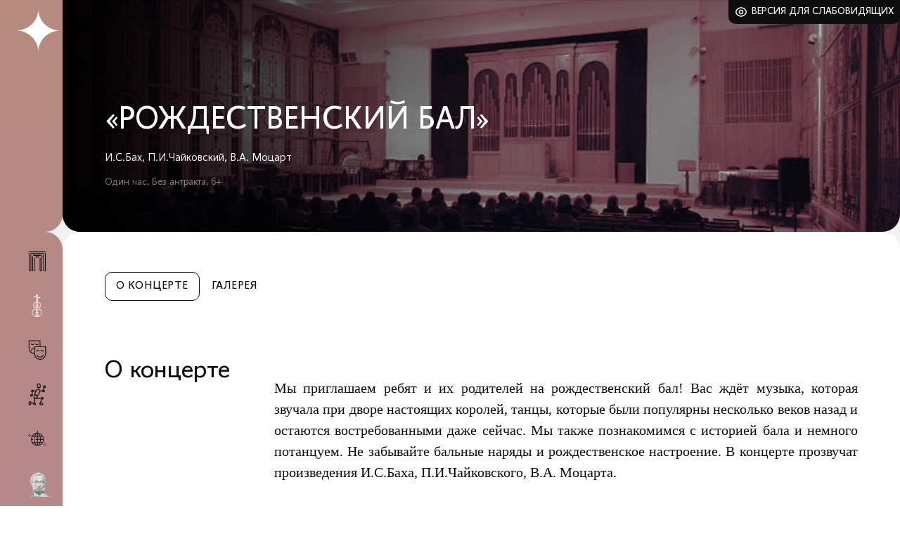

--- FILE ---
content_type: text/html; charset=UTF-8
request_url: https://kmto-premiera.ru/munitsipalnyy-kontsertnyy-zal/afisha/14944/
body_size: 6521
content:
<!DOCTYPE html>
<html lang="ru" xmlns:og="http://ogp.me/ns#">
<head>
    <title>«Рождественский бал» - Краснодарское муниципальное творческое объединение (КМТО) &quot;Премьера</title>
    <link rel="apple-touch-icon" sizes="57x57" href="/apple-icon-57x57.png">
	<link rel="apple-touch-icon" sizes="60x60" href="/apple-icon-60x60.png">
	<link rel="apple-touch-icon" sizes="72x72" href="/apple-icon-72x72.png">
	<link rel="apple-touch-icon" sizes="76x76" href="/apple-icon-76x76.png">
	<link rel="apple-touch-icon" sizes="114x114" href="/apple-icon-114x114.png">
	<link rel="apple-touch-icon" sizes="120x120" href="/apple-icon-120x120.png">
	<link rel="apple-touch-icon" sizes="144x144" href="/apple-icon-144x144.png">
	<link rel="apple-touch-icon" sizes="152x152" href="/apple-icon-152x152.png">
	<link rel="apple-touch-icon" sizes="180x180" href="/apple-icon-180x180.png">
	<link rel="icon" type="image/png" sizes="192x192"  href="/android-icon-192x192.png">
	<link rel="icon" type="image/png" sizes="32x32" href="/favicon-32x32.png">
	<link rel="icon" type="image/png" sizes="96x96" href="/favicon-96x96.png">
	<link rel="icon" type="image/png" sizes="16x16" href="/favicon-16x16.png">
	<link rel="manifest" href="/manifest.json">
	<meta name="msapplication-TileColor" content="#ffffff">
	<meta name="msapplication-TileImage" content="/ms-icon-144x144.png">
	<meta name="theme-color" content="#ffffff">
    <meta charset="utf-8">
    <meta http-equiv="X-UA-Compatible" content="IE=edge">
    <meta name="viewport" content="width=device-width, initial-scale=1">
    <meta name="proculture-verification" content="0fb1133a6ee1ced0d6b7618686b9367f" />
    <meta property="og:title" content="«Рождественский бал» - Краснодарское муниципальное творческое объединение (КМТО) &quot;Премьера">
    <meta property="og:description" content="">
    <meta property="og:type" content="article"/>
    <meta property="og:url" content="http://kmto-premiera.ru/munitsipalnyy-kontsertnyy-zal/afisha/14944/"/>
    <meta property="og:image" content="http://kmto-premiera.ru"/>
    <title>«Рождественский бал» - Краснодарское муниципальное творческое объединение (КМТО) &quot;Премьера</title>
    <meta http-equiv="Content-Type" content="text/html; charset=UTF-8" />
<meta name="robots" content="index, follow" />
<meta name="keywords" content="Keywords" />
<meta name="description" content="«Премьер-оркестр детям»" />
<link rel="canonical" href="https://kmto-premiera.ru/munitsipalnyy-kontsertnyy-zal/afisha/14944/" />
<link href="/bitrix/cache/css/s1/afisha_detail_2025/template_3d82cfb9815e43316511226317218464/template_3d82cfb9815e43316511226317218464_v1.css?1766533489124625" type="text/css"  data-template-style="true" rel="stylesheet" />
<script type="text/javascript">var _ba = _ba || []; _ba.push(["aid", "9170eb1f1ed9f9681abda34f18b3977b"]); _ba.push(["host", "kmto-premiera.ru"]); (function() {var ba = document.createElement("script"); ba.type = "text/javascript"; ba.async = true;ba.src = (document.location.protocol == "https:" ? "https://" : "http://") + "bitrix.info/ba.js";var s = document.getElementsByTagName("script")[0];s.parentNode.insertBefore(ba, s);})();</script>


		<script src="/local/js/jquery.min.js"></script>
	<script async src="https://culturaltracking.ru/static/js/spxl.js?pixelId=9192" data-pixel-id="9192"></script>
	<!-- Top.Mail.Ru counter -->
	<script type="text/javascript">
	var _tmr = window._tmr || (window._tmr = []);
	_tmr.push({id: "3392003", type: "pageView", start: (new Date()).getTime()});
	(function (d, w, id) {
	  if (d.getElementById(id)) return;
	  var ts = d.createElement("script"); ts.type = "text/javascript"; ts.async = true; ts.id = id;
	  ts.src = "https://top-fwz1.mail.ru/js/code.js";
	  var f = function () {var s = d.getElementsByTagName("script")[0]; s.parentNode.insertBefore(ts, s);};
	  if (w.opera == "[object Opera]") { d.addEventListener("DOMContentLoaded", f, false); } else { f(); }
	})(document, window, "tmr-code");
	</script>
	<noscript><div><img src="https://top-fwz1.mail.ru/counter?id=3392003;js=na" style="position:absolute;left:-9999px;" alt="Top.Mail.Ru" /></div></noscript>
	<!-- /Top.Mail.Ru counter -->
</head>
<body class="mkz">
	<div id="panel"></div>
	<div class="container">
		<div class="columns">
			<div class="column-left gradient__main">
				<div class="column-left__wrap">
					<div class="column-left__flex">
						<div class="column-left__flex-top">
							<div class="column-left__logo-pre"><a href="/" class="link__absolute"></a>Краснодарское муниципальное творческое&nbsp;объединение</div>
							<div class="column-left__logo-premiera">
								<a href="/" title="Краснодарское муниципальное творческое объединение Премьера - главная страница"></a>
							</div>
							<div class="column-left__logo-theatre">
								<a href="/munitsipalnyy-kontsertnyy-zal/afisha/" class="column-left__logo-theatre-link"></a>							</div>
							<div class="js-burger header__burger"></div>
						</div>
						<nav class="js-header-menu column-left__menu">
	<ul class="theatre-menu">
		<li>
			<a class="js-menu" data-id="29" title="Дворец искусств «Премьера»" href="/dvorets-iskusstv/afisha/">
				<ins class="theatre-menu__premiera"></ins><span>Дворец искусств «Премьера»</span>
			</a>
		</li>
		<li>
			<a class="active" class="js-menu" data-id="28" title="Муниципальный концертный зал" href="/munitsipalnyy-kontsertnyy-zal/afisha/">
				<ins class="theatre-menu__mkz"></ins><span>Муниципальный концертный зал</span>
			</a>
		</li>
		<li>
			<a class="js-menu" data-id="31" title="Молодежный театр" href="/molodezhnyy-teatr/afisha/">
				<ins class="theatre-menu__molod"></ins><span>Молодежный театр</span>
			</a>
		</li>
		<li>
			<a class="js-menu" data-id="30" title="Новый театр кукол" href="/novyy-teatr-kukol/afisha/">
				<ins class="theatre-menu__kukly"></ins><span>Новый театр кукол</span>
			</a>
		</li>
				<li>
			<a title="Выездные мероприятия" class="js-menu" data-id="32" href="/visiting-events/">
				<ins class="theatre-menu__visit"></ins><span>Выездные мероприятия</span>
			</a>
		</li>
		<li>
			<a title="Пушкинская карта" class="js-menu" data-id="33" href="/premiera/pushkinskaya-karta.php">
				<ins class="theatre-menu__pushkin"></ins>
			</a>
		</li>
	</ul>
</nav>					</div>
				</div>
			</div>
			<div class="column-right">
				<div class="column-right__wrapbg">
																																														<script type="text/javascript">
    (function (d, w) {
        d.addEventListener("DOMContentLoaded", function () {
            var script = document.createElement('script');
            script.type = 'text/javascript';
            script.src = 'https://tickets.afisha.ru/wl/embed/entry.js?v=' + Date.now();
            script.async = true;
            script.onload = function () {
                w.afishaInit(function () {
										w.afishaWidget = new AfishaWidget(355, 'shows');
					                });
            };
            d.head.appendChild(script);
        }, false);
    })(document, window);
</script>
<div class="slider__wrap">
	<div class="vsi">
		<a class="vsi__link" href="?special=Y">Версия для слабовидящих</a>
	</div>
	<div class="concert">
		<div class="concert__item" style="background-image: url(/upload/iblock/228/569gxmbj6m3hpua1c85td1vzmz6isw7t.png);">
			<div class="concert__text">
				<div class="concert__text-wrap">
					<div class="concert__tags">
																	</div>
					<div class="concert__title">«Рождественский бал»</div>
					<div class="concert__authors">И.С.Бах, П.И.Чайковский, В.А. Моцарт</div>
					<div class="concert__mini-info">Один час, Без антракта, 6+</div>
				</div>
			</div>
		</div>
	</div>
</div>

<div class="content">
	<div class="main-menu__flex">
		<div class="main-menu__search-block" id="js-search">
			<form method="GET" action="#">
				<button class="main-menu__search-button"></button>
				<input type="q" class="main-menu__search-input" placeholder="Поиск">
				<a href="#" class="icon__search-close js-search-close" title="Закрыть поиск"></a>
			</form>
		</div>
		<div class="js-nav-wrap main-menu__wrap">
			<div class="js-mobile-title title__mobile">О концерте</div>
			<nav class="js-main-menu main-menu" style="display: block;">
				<ul>
					<li class="active">
						<a>О концерте</a>
					</li>
					<li>
						<a href="/munitsipalnyy-kontsertnyy-zal/afisha/gallery.php?ELEMENT_ID=14944">Галерея</a>
					</li>
				</ul>
			</nav>
		</div>
	</div>

	<div class="content__text">
		<div class="content__row">
			<div class="content__left">
				<div class="title title__fs35px js-h1-title">О концерте</div>
			</div>
			<div class="content__right">
				<div class="about__description"><p align="center" style="text-align: justify;">
</p>
<p align="center" style="text-align: justify;">
 <span style="font-family: Verdana;">Мы приглашаем ребят и их родителей на рождественский бал! Вас ждёт музыка, которая звучала при дворе настоящих королей, танцы, которые были популярны несколько веков назад и остаются востребованными даже сейчас. Мы также познакомимся с историей бала и немного потанцуем. Не забывайте бальные наряды и рождественское настроение. В концерте прозвучат произведения И.С.Баха, П.И.Чайковского, В.А. Моцарта.</span><br>
</p>
<p style="text-align: justify;">
 <span style="font-family: Verdana;"> </span>
</p>
<p style="text-align: justify;">
 <span style="font-family: Verdana;"> </span>
</p>
<p style="text-align: justify;">
 <span style="font-family: Verdana;"> </span>
</p>
<p style="text-align: justify;">
 <br>
</p>
<p>
</p></div>
			</div>
		</div>
				<figure class="figure__flex">
			<img src="/upload/iblock/87e/b782roxl124jndqnfuxgihe8xywh0l4p.JPG" alt="«Рождественский бал»">
			<figcaption></figcaption>
		</figure>
						<div id="js-truppa" data-afisha="14944" data-iblock="22"></div>
		<script id="tmpl-truppa" type="text/ejs">
<%if (persons[0]){%>
<div class="content__row">
	<div class="content__left">
		<div class="title title__fs35px">Действующие лица</div>
	</div>
	<div class="content__right">
		<div class="management">
		<%for (var pers in persons){%>
			<div class="management__item">
				<figure>
					<a href="#" class="js-actor" data-id="<%=persons[pers].ID%>"><img src="<%=persons[pers].PERSON_PIC%>" alt="<%=persons[pers].PERSON_NAME%>"></a>
				</figure>
				<div class="management__data">
					<div class="management__title">
						<a href="#" class="js-actor" data-id="<%=persons[pers].ID%>"><%=persons[pers].PERSON_NAME%></a>
					</div>
					<div class="management__rank">
						<%=persons[pers].AFISHA_PERSON_NAME%>
					</div>
				</div>
			</div>
		<%}%>
		</div>
	</div>
</div>
<%}%>
</script>

<div id="js-offcanvas" class="offcanvas"></div>
<script id="tmpl-actor" type="text/ejs">
	<div class="js-offcanvas-close offcanvas__close-wrap"></div>
	<div class="offcanvas__wrap">
		<div class="offcanvas__actor">
			<a class="offcanvas__close js-offcanvas-close" href="#">Закрыть</a>
			<div class="offcanvas__actor-pic">
				<img src="<%=actor.DETAIL_PICTURE%>">
			</div>
			<div class="offcanvas__actor-name"><%=actor.NAME%></div>
			<div class="offcanvas__actor-data">
				<%if (actor.SIGN){%><div class="offcanvas__actor-rank"><%=actor.SIGN%></div><%}%>
				<%if (actor.BIRTHDAY){%><div class="offcanvas__actor-dataitem">
					<div class="offcanvas__actor-datatitle">Дата рождения</div>
					<div class="offcanvas__actor-datavalue"><%=actor.BIRTHDAY%></div>
				</div><%}%>
				<%if (actor.EDU){%><div class="offcanvas__actor-dataitem">
					<div class="offcanvas__actor-datatitle">Образование</div>
					<div class="offcanvas__actor-datavalue"><%=actor.EDU%></div>
				</div><%}%>
				<div class="offcanvas__actor-dataitem" style="display: none;">
					<div class="offcanvas__actor-datatitle">Награды</div>
					<div class="offcanvas__actor-datavalue"><span class="offcanvas__actor-dataicon"></span></div>
				</div>
			</div>
			<div class="offcanvas__actor-text"><%=actor.DETAIL_TEXT%></div>
			<div class="offcanvas__actor-gal" style="display: none;">
				<div class="title">Галерея</div>
				<div class="offcanvas__actor-slider">
					<div class="offcanvas__actor-slideritem">
						<img src="#" alt="">
					</div>
				</div>
			</div>
			<%if (actorAfisha.ACTIVE || actorAfisha.ARCHIVE){%>
			<div class="offcanvas__actor-repertuar">
				<div class="title">Репертуар</div>
				<div class="tab">
					<%if (actorAfisha.ACTIVE){%><a class="tab__item js-actor-tab active" data-tab="0" href="#"><span class="tab__item-text">Актуальный</span><span class="tab__item-count"><%=actorAfisha.COUNT_ACTIVE%></span></a><%}%>
					<%if (actorAfisha.ARCHIVE){%><a class="tab__item js-actor-tab" data-tab="1" href="#"><span class="tab__item-text">Архивный</span><span class="tab__item-count"><%=actorAfisha.COUNT_ARCHIVE%></span></a><%}%>
					<a class="tab__item js-actor-tab" data-tab="2" href="#" style="display: none;"><span class="tab__item-text">Весь</span><span class="tab__item-count"></span></a>
				</div>
				<div class="afisha__block js-actor-block js-actor-block0">
					<div class="afisha__flex">
						<%if (actorAfisha.ACTIVE){%>
							<%for (var i=0;i<actorAfisha.ACTIVE.length;i++){%>
							<div class="afisha__item">
								<div class="afisha__pic">
									<%if (actorAfisha.ACTIVE[i].ISPREMIER == 1){%>
									<div class="afisha__posabs">
										<div class="afisha__special color<%=actorAfisha.ACTIVE[i].IBLOCK_ID%>">
											<div class="afisha__special-wrap">Премьера</div>
										</div>
									</div>
									<%}%>
									<a href="<%=actorAfisha.ACTIVE[i].DETAIL_PAGE_URL%>"><img src="<%=actorAfisha.ACTIVE[i].PIC%>"></a>
								</div>
								<div class="afisha__data">
									<div class="afisha__name"><a href="<%=actorAfisha.ACTIVE[i].DETAIL_PAGE_URL%>"><%=actorAfisha.ACTIVE[i].NAME%></a></div>
									<div class="afisha__producer"><%=actorAfisha.ACTIVE[i].AUTHORS%></div>
								</div>
							</div>
							<%}%>
						<%}%>
					</div>
				</div>
				<div class="afisha__block js-actor-block js-actor-block1" style="display: none;">
					<div class="afisha__flex">
						<%if (actorAfisha.ARCHIVE){%>
							<%for (var i=0;i<actorAfisha.ARCHIVE.length;i++){%>
							<div class="afisha__item">
								<div class="afisha__pic">
									<%if (actorAfisha.ARCHIVE[i].ISPREMIER == 1){%>
									<div class="afisha__posabs">
										<div class="afisha__special color<%=actorAfisha.ARCHIVE[i].IBLOCK_ID%>">
											<div class="afisha__special-wrap">Премьера</div>
										</div>
									</div>
									<%}%>
									<a href="<%=actorAfisha.ARCHIVE[i].DETAIL_PAGE_URL%>"><img src="<%=actorAfisha.ARCHIVE[i].PIC%>"></a>
								</div>
								<div class="afisha__data">
									<div class="afisha__name"><a href="<%=actorAfisha.ARCHIVE[i].DETAIL_PAGE_URL%>"><%=actorAfisha.ARCHIVE[i].NAME%></a></div>
									<div class="afisha__producer"><%=actorAfisha.ARCHIVE[i].AUTHORS%></div>
								</div>
							</div>
							<%}%>
						<%}%>
					</div>
				</div>
			</div>
			<%}%>
		</div>
	</div>
</script>		<div class="partners _centered" id="js-partners">
		<div class="partners__item" id="bx_2754046774_15969">
		<a href="https://afisha.yandex.ru/krasnodar"><img src="/upload/iblock/bea/zwaleuve2gux0jdxoz0qk81honfldccq.png" alt="ЯндексАфиша"></a>
	</div>
		<div class="partners__item" id="bx_2754046774_15371">
		<a href="https://www.dfm106.ru/?ysclid=lose7s67qr480073162"><img src="/upload/resize_cache/iblock/25b/500_100_0/rx9vrwq7o87dsv71553d9esfaie4mnun.jpg" alt="DFM"></a>
	</div>
		<div class="partners__item" id="bx_2754046774_15372">
		<a href="http://zvezda-fm.ru/"><img src="/upload/resize_cache/iblock/d0b/500_100_0/n4sbx33czm1waluvcfmnefqhyavznnmq.jpg" alt="Звезда"></a>
	</div>
</div>
	</div>
</div>

<!--
<div class="concert__another-afisha">
                        <div class="title">Другие концерты</div>
                        <div class="afisha__flex">
                            <div class="afisha__item">
                                <div class="afisha__pic">

                                    <a href="/pages/d-concert.html"><img src="../images/afisha1.jpg" alt=""></a>
                                </div>
                                <div class="afisha__data">
                                    <div class="afisha__name"><a href="/pages/d-concert.html">Retro.ru</a></div>
                                    <div class="afisha__place">Дворец искусств, 19:00</div>
                                    <div class="afisha__data-flex">
                                        <div class="afisha__date">
                                            <div class="afisha__date-number">29.03</div>
                                            <div class="afisha__date-weekday">Вт</div>
                                        </div>
                                        <div class="afisha__link">
                                            <a href="/pages/d-concert.html">Билеты</a>
                                        </div>
                                    </div>
                                </div>
                            </div>
                            <div class="afisha__item">
                                <div class="afisha__pic">
                                    <div class="afisha__special color__dvorec">
                                        <div class="afisha__special-wrap">Премьера</div>
                                    </div>
                                    <a href="/pages/d-concert.html"><img src="../images/afisha1.jpg" alt=""></a>
                                </div>
                                <div class="afisha__data">
                                    <div class="afisha__name"><a href="/pages/d-concert.html">Retro.ru</a></div>
                                    <div class="afisha__place">Дворец искусств, 19:00</div>
                                    <div class="afisha__data-flex">
                                        <div class="afisha__date">
                                            <div class="afisha__date-number">29.03</div>
                                            <div class="afisha__date-weekday">Вт</div>
                                        </div>
                                        <div class="afisha__link">
                                            <a href="/pages/d-concert.html">Билеты</a>
                                        </div>
                                    </div>
                                </div>
                            </div>
                            <div class="afisha__item">
                                <div class="afisha__pic">
                                    <a href="/pages/d-concert.html"><img src="../images/afisha1.jpg" alt=""></a>
                                </div>
                                <div class="afisha__data">
                                    <div class="afisha__name"><a href="/pages/d-concert.html">Retro.ru</a></div>
                                    <div class="afisha__place">Дворец искусств, 19:00</div>
                                    <div class="afisha__data-flex">
                                        <div class="afisha__date">
                                            <div class="afisha__date-number">29.03</div>
                                            <div class="afisha__date-weekday">Вт</div>
                                        </div>
                                        <div class="afisha__link">
                                            <a href="/pages/d-concert.html">Билеты</a>
                                        </div>
                                    </div>
                                </div>
                            </div>
                            <div class="afisha__item">
                                <div class="afisha__pic">
                                    <a href="/pages/d-concert.html"><img src="../images/afisha1.jpg" alt=""></a>
                                </div>
                                <div class="afisha__data">
                                    <div class="afisha__name"><a href="/pages/d-concert.html">Retro.ru</a></div>
                                    <div class="afisha__place">Дворец искусств, 19:00</div>
                                    <div class="afisha__data-flex">
                                        <div class="afisha__date">
                                            <div class="afisha__date-number">29.03</div>
                                            <div class="afisha__date-weekday">Вт</div>
                                        </div>
                                        <div class="afisha__link">
                                            <a href="/pages/d-concert.html">Билеты</a>
                                        </div>
                                    </div>
                                </div>
                            </div>
                        </div>
                    </div>-->
<div id="js-offcanvas" class="offcanvas"></div>
<script id="tmpl-actor" type="text/ejs">
	<div class="js-offcanvas-close offcanvas__close-wrap"></div>
	<div class="offcanvas__wrap">
		<div class="offcanvas__actor">
			<a class="offcanvas__close js-offcanvas-close" href="#">Закрыть</a>
			<div class="offcanvas__actor-pic">
				<img src="<%=actor.DETAIL_PICTURE%>">
			</div>
			<div class="offcanvas__actor-name"><%=actor.NAME%></div>
			<div class="offcanvas__actor-data">
				<%if (actor.SIGN){%><div class="offcanvas__actor-rank"><%=actor.SIGN%></div><%}%>
				<%if (actor.BIRTHDAY){%><div class="offcanvas__actor-dataitem">
					<div class="offcanvas__actor-datatitle">Дата рождения</div>
					<div class="offcanvas__actor-datavalue"><%=actor.BIRTHDAY%></div>
				</div><%}%>
				<%if (actor.EDU){%><div class="offcanvas__actor-dataitem">
					<div class="offcanvas__actor-datatitle">Образование</div>
					<div class="offcanvas__actor-datavalue"><%=actor.EDU%></div>
				</div><%}%>
				<div class="offcanvas__actor-dataitem" style="display: none;">
					<div class="offcanvas__actor-datatitle">Награды</div>
					<div class="offcanvas__actor-datavalue"><span class="offcanvas__actor-dataicon"></span></div>
				</div>
			</div>
			<div class="offcanvas__actor-text"><%=actor.DETAIL_TEXT%></div>
			<div class="offcanvas__actor-gal" style="display: none;">
				<div class="title">Галерея</div>
				<div class="offcanvas__actor-slider">
					<div class="offcanvas__actor-slideritem">
						<img src="#" alt="">
					</div>
				</div>
			</div>
			<%if (actorAfisha.ACTIVE || actorAfisha.ARCHIVE){%>
			<div class="offcanvas__actor-repertuar">
				<div class="title">Репертуар</div>
				<div class="tab">
					<%if (actorAfisha.ACTIVE){%><a class="tab__item js-actor-tab active" data-tab="0" href="#"><span class="tab__item-text">Актуальный</span><span class="tab__item-count"><%=actorAfisha.COUNT_ACTIVE%></span></a><%}%>
					<%if (actorAfisha.ARCHIVE){%><a class="tab__item js-actor-tab" data-tab="1" href="#"><span class="tab__item-text">Архивный</span><span class="tab__item-count"><%=actorAfisha.COUNT_ARCHIVE%></span></a><%}%>
					<a class="tab__item js-actor-tab" data-tab="2" href="#" style="display: none;"><span class="tab__item-text">Весь</span><span class="tab__item-count"></span></a>
				</div>
				<div class="afisha__block js-actor-block js-actor-block0">
					<div class="afisha__flex">
						<%if (actorAfisha.ACTIVE){%>
							<%for (var i=0;i<actorAfisha.ACTIVE.length;i++){%>
							<div class="afisha__item">
								<div class="afisha__pic">
									<%if (actorAfisha.ACTIVE[i].ISPREMIER == 1){%>
									<div class="afisha__posabs">
										<div class="afisha__special color<%=actorAfisha.ACTIVE[i].IBLOCK_ID%>">
											<div class="afisha__special-wrap">Премьера</div>
										</div>
									</div>
									<%}%>
									<a href="<%=actorAfisha.ACTIVE[i].DETAIL_PAGE_URL%>"><img src="<%=actorAfisha.ACTIVE[i].PIC%>"></a>
								</div>
								<div class="afisha__data">
									<div class="afisha__name"><a href="<%=actorAfisha.ACTIVE[i].DETAIL_PAGE_URL%>"><%=actorAfisha.ACTIVE[i].NAME%></a></div>
									<div class="afisha__producer"><%=actorAfisha.ACTIVE[i].AUTHORS%></div>
								</div>
							</div>
							<%}%>
						<%}%>
					</div>
				</div>
				<div class="afisha__block js-actor-block js-actor-block1" style="display: none;">
					<div class="afisha__flex">
						<%if (actorAfisha.ARCHIVE){%>
							<%for (var i=0;i<actorAfisha.ARCHIVE.length;i++){%>
							<div class="afisha__item">
								<div class="afisha__pic">
									<%if (actorAfisha.ARCHIVE[i].ISPREMIER == 1){%>
									<div class="afisha__posabs">
										<div class="afisha__special color<%=actorAfisha.ARCHIVE[i].IBLOCK_ID%>">
											<div class="afisha__special-wrap">Премьера</div>
										</div>
									</div>
									<%}%>
									<a href="<%=actorAfisha.ARCHIVE[i].DETAIL_PAGE_URL%>"><img src="<%=actorAfisha.ARCHIVE[i].PIC%>"></a>
								</div>
								<div class="afisha__data">
									<div class="afisha__name"><a href="<%=actorAfisha.ARCHIVE[i].DETAIL_PAGE_URL%>"><%=actorAfisha.ARCHIVE[i].NAME%></a></div>
									<div class="afisha__producer"><%=actorAfisha.ARCHIVE[i].AUTHORS%></div>
								</div>
							</div>
							<%}%>
						<%}%>
					</div>
				</div>
			</div>
			<%}%>
		</div>
	</div>
</script>
					<footer class="footer">
						
<nav class="footer__nav">
	<ul>


	
	
					<li><a href="/premiera/">КМТО «Премьера»</a>
				<ul class="footer__nav-sublvl">
		
	
	

	
	
							<li><a href="/premiera/">Афиша</a></li>
			
	
	

	
	
							<li><a href="/premiera/about/">О «Премьере»</a></li>
			
	
	

	
	
							<li><a href="/premiera/leonard-gatov/">О Л. Г. Гатове</a></li>
			
	
	

	
	
							<li><a href="/premiera/news/">Новости</a></li>
			
	
	

	
	
							<li><a href="/premiera/jobs/">Вакансии</a></li>
			
	
	

	
	
							<li><a href="/premiera/voprosy-i-otvety.php">Зрителям</a></li>
			
	
	

	
	
							<li><a href="/docs/">Документы</a></li>
			
	
	

	
	
							<li><a href="/premiera/contacts/">Контакты</a></li>
			
	
	

			</ul></li>	
	
					<li><a href="/dvorets-iskusstv/">Дворец искусств</a>
				<ul class="footer__nav-sublvl">
		
	
	

	
	
							<li><a href="/dvorets-iskusstv/afisha/">Афиша</a></li>
			
	
	

	
	
							<li><a href="/dvorets-iskusstv/repertuar/">Репертуар</a></li>
			
	
	

	
	
							<li><a href="/dvorets-iskusstv/about/">О площадке</a></li>
			
	
	

	
	
							<li><a href="/dvorets-iskusstv/persons/">Руководство и коллективы</a></li>
			
	
	

	
	
							<li><a href="/dvorets-iskusstv/contacts/">Контакты</a></li>
			
	
	

			</ul></li>	
	
					<li><a href="/munitsipalnyy-kontsertnyy-zal/">Муниципальный концертный зал</a>
				<ul class="footer__nav-sublvl">
		
	
	

	
	
							<li><a href="/munitsipalnyy-kontsertnyy-zal/afisha/">Афиша</a></li>
			
	
	

	
	
							<li><a href="/munitsipalnyy-kontsertnyy-zal/events/">Концерты</a></li>
			
	
	

	
	
							<li><a href="/munitsipalnyy-kontsertnyy-zal/about/">О площадке</a></li>
			
	
	

	
	
							<li><a href="/munitsipalnyy-kontsertnyy-zal/persons/">Руководство и коллективы</a></li>
			
	
	

	
	
							<li><a href="/munitsipalnyy-kontsertnyy-zal/contacts/">Контакты</a></li>
			
	
	

			</ul></li>	
	
					<li><a href="/molodezhnyy-teatr/">Молодежный театр</a>
				<ul class="footer__nav-sublvl">
		
	
	

	
	
							<li><a href="/molodezhnyy-teatr/afisha/">Афиша</a></li>
			
	
	

	
	
							<li><a href="/molodezhnyy-teatr/repertuar/">Репертуар</a></li>
			
	
	

	
	
							<li><a href="/molodezhnyy-teatr/about/">О театре</a></li>
			
	
	

	
	
							<li><a href="/molodezhnyy-teatr/persons/">Руководство и актеры</a></li>
			
	
	

	
	
							<li><a href="/molodezhnyy-teatr/contacts/">Контакты</a></li>
			
	
	

			</ul></li>	
	
					<li><a href="/novyy-teatr-kukol/">Новый театр кукол</a>
				<ul class="footer__nav-sublvl">
		
	
	

	
	
							<li><a href="/novyy-teatr-kukol/afisha/">Афиша</a></li>
			
	
	

	
	
							<li><a href="/novyy-teatr-kukol/repertuar/">Репертуар</a></li>
			
	
	

	
	
							<li><a href="/novyy-teatr-kukol/about/">О театре</a></li>
			
	
	

	
	
							<li><a href="/novyy-teatr-kukol/persons/">Руководство и актеры</a></li>
			
	
	

	
	
							<li><a href="/novyy-teatr-kukol/contacts/">Контакты</a></li>
			
	
	

	</ul></li>
	</ul>
</nav>
						<div class="footer__adm">
							<div class="footer__kachestvo">
								<a href="/otsenka-kachestva-uslug/">Оценка качества услуг учреждения культуры</a>							</div>
							<div class="footer__culture">
								<div>Администрация Муниципального Образования<br/>город Краснодар Управление Культуры</div>
<div class="footer__culture-contacts">
	<div><a href="mailto:kult@krd.ru">kult@krd.ru</a></div>
	<div><a href="https://krd.ru/">https://krd.ru/</a></div>
	<div>255 05 74</div>
	<div>ул. Дзержинского, 4</div>
</div>							</div>
						</div>
						<div class="footer__links">
							<div class="footer__docs">
								<div class="footer__docs-item">
									<a href="/privacy-policy/">Политика конфиденциальности</a>								</div>
								<div class="footer__docs-item">
									<a href="/docs/">Документы</a>								</div>
							</div>
							<div class="footer__copyright">
								<div class="footer__copyright-premiera">
									2026 © КМТО «Премьера»								</div>
								<div class="footer__copyright-fields">
									<a class="wearefields" href="https://wearefields.ru/hellopage" target="_blank">Разработка сайта</a>								</div>
							</div>
						</div>
					</footer>
				</div>
			</div>
		</div>
	</div>
<!-- Yandex.Metrika counter --> <script type="text/javascript" > (function(m,e,t,r,i,k,a){m[i]=m[i]||function(){(m[i].a=m[i].a||[]).push(arguments)}; m[i].l=1*new Date(); for (var j = 0; j < document.scripts.length; j++) {if (document.scripts[j].src === r) { return; }} k=e.createElement(t),a=e.getElementsByTagName(t)[0],k.async=1,k.src=r,a.parentNode.insertBefore(k,a)}) (window, document, "script", "https://mc.yandex.ru/metrika/tag.js", "ym"); ym(41478204, "init", { clickmap:true, trackLinks:true, accurateTrackBounce:true, webvisor:true }); </script> <noscript><div><img src="https://mc.yandex.ru/watch/41478204" style="position:absolute; left:-9999px;" alt="" /></div></noscript> <!-- /Yandex.Metrika counter -->
	<script src="/local/js/glightbox.min.js"></script>
	<script src="/local/js/slick.min.js"></script>
	<script src="/local/js/tmpl.js"></script>
	<script src="/local/js/main.min.js?v=52"></script>
</body>
</html>

--- FILE ---
content_type: image/svg+xml
request_url: https://kmto-premiera.ru/upload/images/svg/notewidth-logo.svg
body_size: 205
content:
<svg width="63" height="61" viewBox="0 0 63 61" fill="none" xmlns="http://www.w3.org/2000/svg">
<path d="M63 30.4839C45.6142 30.4839 31.5 44.1428 31.5 60.9677C31.5 44.1428 17.3858 30.4839 0 30.4839C17.3858 30.4839 31.5 16.8249 31.5 0C31.5 16.8249 45.6142 30.4839 63 30.4839Z" fill="white"/>
</svg>


--- FILE ---
content_type: image/svg+xml
request_url: https://kmto-premiera.ru/upload/images/svg/fields_logo_white_v2.svg
body_size: 1385
content:
<svg width="100" height="41" viewBox="0 0 100 41" fill="none" xmlns="http://www.w3.org/2000/svg">
<path d="M78.3021 20.5317V25.3235H76.1141C70.6491 25.3235 67.0024 28.1138 67.0024 33.4203C67.0024 37.8134 69.4638 40.2854 73.518 40.2854C79.3494 40.2854 80.8075 35.2058 80.8075 29.3041V20.5317H78.3021ZM78.3021 29.4425C78.3021 33.6529 77.6653 37.9075 73.6087 37.9075C71.1034 37.9075 69.5985 36.3047 69.5985 33.4702C69.5985 29.9463 71.9223 27.7041 76.1141 27.7041H78.3021V29.4425Z" fill="white"/>
<path d="M48.3174 7.25244V17.7881C48.3174 19.424 46.9974 20.75 45.3687 20.75C43.7399 20.75 42.4198 19.424 42.4198 17.7881V8.48704C42.4198 7.80608 41.8686 7.25244 41.1906 7.25244C40.5127 7.25244 39.9615 7.80608 39.9615 8.48704V13.0794C39.9615 15.3299 39.1788 17.5528 37.6079 19.1556C36.5854 20.1992 35.4831 20.7445 33.5429 20.7445C30.0786 20.7445 29.4943 19.006 29.4943 15.2524V8.48704C29.4943 7.80608 28.9432 7.25244 28.2652 7.25244H28.2211C27.5432 7.25244 26.9919 7.80608 26.9919 8.48704V16.4455C27.2648 21.0213 28.8081 23.1251 33.2727 23.1251C33.7826 23.1251 34.2952 23.1251 34.7996 23.1251C36.274 23.1251 38.8674 22.0759 40.0607 19.031C40.5898 21.4531 42.7367 23.2635 45.2998 23.2635C48.3538 23.2635 50.8284 20.7777 50.8284 17.7106V9.32303H59.6913V21.705C59.6913 22.3528 60.2151 22.8787 60.86 22.8787C61.5044 22.8787 62.0283 22.3528 62.0283 21.705V7.25244H48.3174Z" fill="white"/>
<path d="M98.9779 20.4265C99.2365 20.994 98.958 21.6556 98.3793 21.8798C96.7345 22.511 94.9483 22.8819 93.077 22.8819C88.0663 22.8819 84.0845 20.5262 84.0845 14.8155C84.0845 9.13795 88.0663 6.78223 93.077 6.78223C94.9459 6.78223 96.7288 7.15039 98.3736 7.78156C98.9556 8.00576 99.2341 8.67292 98.9689 9.24041C98.7377 9.73863 98.1647 9.98505 97.6517 9.79126C96.2461 9.25979 94.6613 8.97739 93.077 8.97739C89.4478 8.97739 86.4598 10.6549 86.4598 14.8155C86.4598 18.976 89.4478 20.6563 93.077 20.6563C94.6589 20.6563 96.2409 20.374 97.6465 19.8452C98.1613 19.6514 98.7377 19.8978 98.9665 20.4016L98.9779 20.4265Z" fill="white"/>
<path d="M80.6614 21.4279C78.7352 22.3303 76.5826 22.8784 74.3033 22.8784C69.2931 22.8784 65.3108 20.5227 65.3108 14.812C65.3108 9.13454 69.2931 6.77881 74.3033 6.77881C76.5826 6.77881 78.7352 7.32691 80.6614 8.23207L79.7631 10.167C78.156 9.39197 76.2299 8.97398 74.3033 8.97398C70.6737 8.97398 67.6861 10.6515 67.6861 14.812C67.6861 18.9726 70.6737 20.6529 74.3033 20.6529C76.2299 20.6529 78.1589 20.2321 79.7631 19.4598L80.6614 21.4279Z" fill="white"/>
<path d="M78.3022 9.08226L80.6615 8.23242L80.8076 8.30712V20.5314H78.3022V9.08226Z" fill="white"/>
<path d="M10.8088 30.4055V23.6153C2.94887 23.5516 0 21.2263 0 15.6872C0 10.1786 2.94887 7.82289 10.8088 7.75925V1.17933C10.8088 0.559259 11.2857 0.0443818 11.903 0.00285941C12.5809 -0.0441993 13.1542 0.495589 13.1542 1.17933V7.75925C21.0142 7.82289 23.9327 10.1786 23.9327 15.6872C23.9327 21.2291 21.0169 23.5516 13.1542 23.6153V30.4055C13.1542 31.0561 12.6278 31.5848 11.9801 31.5848C11.3352 31.582 10.8088 31.0561 10.8088 30.4055ZM10.8088 9.92392C4.47016 9.98761 2.34532 11.6762 2.34532 15.6872C2.34532 19.7315 4.47016 21.3869 10.8088 21.4506V9.92392ZM13.1569 21.4506C19.4653 21.3869 21.5901 19.7315 21.5901 15.6872C21.5901 11.6762 19.4653 9.98761 13.1569 9.92392V21.4506Z" fill="white"/>
</svg>


--- FILE ---
content_type: image/svg+xml
request_url: https://kmto-premiera.ru/upload/images/svg/logo-menu-mkz_w.svg
body_size: 526
content:
<svg width="16" height="33" viewBox="0 0 16 33" fill="none" xmlns="http://www.w3.org/2000/svg">
<path d="M6.59961 3.6001H3.59961" stroke="#FFFFFF" stroke-miterlimit="10" stroke-linecap="round" stroke-linejoin="round"/>
<path d="M3.59961 2.8999V4.2999" stroke="#FFFFFF" stroke-miterlimit="10" stroke-linecap="round" stroke-linejoin="round"/>
<path d="M6.69922 1L6.19922 19.4H8.89922L8.39922 1H6.69922Z" stroke="#FFFFFF" stroke-miterlimit="10" stroke-linecap="round" stroke-linejoin="round"/>
<path d="M6.39961 11.3999C2.59961 11.3999 1.99961 14.9999 2.79961 16.0999C3.39961 16.8999 2.79961 17.9999 2.59961 18.2999C3.89961 18.3999 4.79961 19.2999 4.79961 20.7999C4.79961 21.9999 3.79961 23.3999 2.19961 22.5999C0.699609 23.8999 0.599609 25.2999 0.599609 26.5999C0.599609 28.8999 2.19961 32.3999 7.59961 32.3999C12.9996 32.3999 14.5996 28.8999 14.5996 26.5999C14.5996 25.2999 14.5996 23.8999 12.9996 22.5999C11.2996 23.3999 10.3996 21.9999 10.3996 20.7999C10.3996 19.2999 11.1996 18.3999 12.5996 18.2999C12.3996 17.9999 11.8996 16.8999 12.3996 16.0999C13.1996 14.9999 12.5996 11.3999 8.79961 11.3999" stroke="#FFFFFF" stroke-miterlimit="10" stroke-linecap="round" stroke-linejoin="round"/>
<path d="M8.79922 32.2001L8.89922 25.8H6.19922L6.39922 32.2001C6.79922 32.2001 7.09922 32.3 7.59922 32.3C7.99922 32.3 8.39922 32.3001 8.79922 32.2001Z" stroke="#FFFFFF" stroke-miterlimit="10" stroke-linecap="round" stroke-linejoin="round"/>
<path d="M7.5 19.3999V25.8999" stroke="#FFFFFF" stroke-miterlimit="10" stroke-linecap="round" stroke-linejoin="round"/>
<path d="M8.99961 22.6001H6.09961" stroke="#FFFFFF" stroke-miterlimit="10" stroke-linecap="round" stroke-linejoin="round"/>
<path d="M8.5 4.6001H11.5" stroke="#FFFFFF" stroke-miterlimit="10" stroke-linecap="round" stroke-linejoin="round"/>
<path d="M11.5 3.8999V5.2999" stroke="#FFFFFF" stroke-miterlimit="10" stroke-linecap="round" stroke-linejoin="round"/>
</svg>
